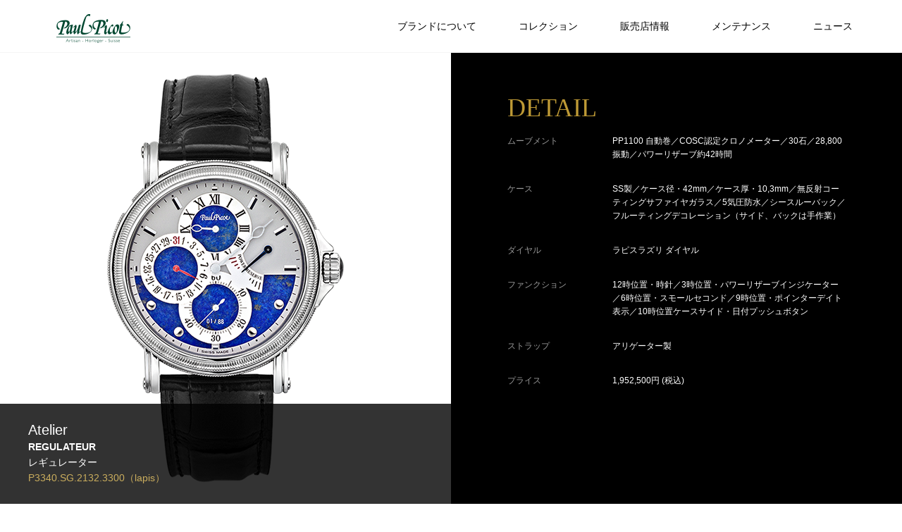

--- FILE ---
content_type: text/html; charset=UTF-8
request_url: https://paulpicot.isshin.com/collection/atelier/84/
body_size: 14918
content:
<!DOCTYPE html>
<html lang="ja">
<head>
	<meta charset="UTF-8">
	<meta http-equiv="content-type" content="text/html; charset=utf-8" />
	<meta http-equiv="content-style-type" content="text/css" />
	<meta http-equiv="content-script-type" content="text/javascript" />
	<meta http-equiv="content-language" content="ja" />
	<meta http-equiv="imagetoolbar" content="no" />
	<meta http-equiv="Pragma" content="no-cache" />
	<meta http-equiv="Cache-Control" content="no-cache" />
	<meta name="viewport" content="width=device-width, initial-scale=1.0, user-scalable=no, maximum-scale=1.0, minimum-scale=1.0" />
	<meta name="apple-mobile-web-app-capable" content="yes" />
	<meta name="apple-mobile-web-app-status-bar-style" content="black" />
	<title>レギュレーター（REGULATEUR）| アトリエ（Atelier） | ポール ピコ（Paul Picot）日本公式サイト</title>
	<link rel="shortcut icon" href="https://paulpicot.isshin.com/wp-content/themes/feelfine/images/common/favicon.ico" />
	<link rel="apple-touch-icon" href="https://paulpicot.isshin.com/wp-content/themes/feelfine/images/common/touch-icon.png" />
	<link rel="stylesheet" type="text/css" href="https://paulpicot.isshin.com/wp-content/themes/feelfine/css/base.css" media="screen, print" />
	<link rel="stylesheet" type="text/css" href="https://paulpicot.isshin.com/wp-content/themes/feelfine/css/common.css" media="screen, print" />
	<link rel="stylesheet" type="text/css" href="https://paulpicot.isshin.com/wp-content/themes/feelfine/css/layouts.css" media="screen, print" />
	<script src="https://ajax.googleapis.com/ajax/libs/jquery/2.1.1/jquery.min.js"></script>
	<link href="https://fonts.googleapis.com/icon?family=Material+Icons" rel="stylesheet" />

<!-- All in One SEO Pack 2.4.3.1 by Michael Torbert of Semper Fi Web Design[734,766] -->
<meta name="description"  content="Atelier（アトリエ）は卓越したスイスの技術、感動的なコンプリケーション、時を超えたユニークなデザインという私たちの基本理念と哲学を完璧な形で反映しているコレクションです。ポール ピコ(Paul" />

<link rel="canonical" href="https://paulpicot.isshin.com/collection/atelier/84/" />
<!-- /all in one seo pack -->
<link rel='dns-prefetch' href='//s.w.org' />
		<script type="text/javascript">
			window._wpemojiSettings = {"baseUrl":"https:\/\/s.w.org\/images\/core\/emoji\/2.3\/72x72\/","ext":".png","svgUrl":"https:\/\/s.w.org\/images\/core\/emoji\/2.3\/svg\/","svgExt":".svg","source":{"concatemoji":"https:\/\/paulpicot.isshin.com\/wp-includes\/js\/wp-emoji-release.min.js?ver=4.9.1"}};
			!function(a,b,c){function d(a,b){var c=String.fromCharCode;l.clearRect(0,0,k.width,k.height),l.fillText(c.apply(this,a),0,0);var d=k.toDataURL();l.clearRect(0,0,k.width,k.height),l.fillText(c.apply(this,b),0,0);var e=k.toDataURL();return d===e}function e(a){var b;if(!l||!l.fillText)return!1;switch(l.textBaseline="top",l.font="600 32px Arial",a){case"flag":return!(b=d([55356,56826,55356,56819],[55356,56826,8203,55356,56819]))&&(b=d([55356,57332,56128,56423,56128,56418,56128,56421,56128,56430,56128,56423,56128,56447],[55356,57332,8203,56128,56423,8203,56128,56418,8203,56128,56421,8203,56128,56430,8203,56128,56423,8203,56128,56447]),!b);case"emoji":return b=d([55358,56794,8205,9794,65039],[55358,56794,8203,9794,65039]),!b}return!1}function f(a){var c=b.createElement("script");c.src=a,c.defer=c.type="text/javascript",b.getElementsByTagName("head")[0].appendChild(c)}var g,h,i,j,k=b.createElement("canvas"),l=k.getContext&&k.getContext("2d");for(j=Array("flag","emoji"),c.supports={everything:!0,everythingExceptFlag:!0},i=0;i<j.length;i++)c.supports[j[i]]=e(j[i]),c.supports.everything=c.supports.everything&&c.supports[j[i]],"flag"!==j[i]&&(c.supports.everythingExceptFlag=c.supports.everythingExceptFlag&&c.supports[j[i]]);c.supports.everythingExceptFlag=c.supports.everythingExceptFlag&&!c.supports.flag,c.DOMReady=!1,c.readyCallback=function(){c.DOMReady=!0},c.supports.everything||(h=function(){c.readyCallback()},b.addEventListener?(b.addEventListener("DOMContentLoaded",h,!1),a.addEventListener("load",h,!1)):(a.attachEvent("onload",h),b.attachEvent("onreadystatechange",function(){"complete"===b.readyState&&c.readyCallback()})),g=c.source||{},g.concatemoji?f(g.concatemoji):g.wpemoji&&g.twemoji&&(f(g.twemoji),f(g.wpemoji)))}(window,document,window._wpemojiSettings);
		</script>
		<style type="text/css">
img.wp-smiley,
img.emoji {
	display: inline !important;
	border: none !important;
	box-shadow: none !important;
	height: 1em !important;
	width: 1em !important;
	margin: 0 .07em !important;
	vertical-align: -0.1em !important;
	background: none !important;
	padding: 0 !important;
}
</style>
<link rel='stylesheet' id='jquery.lightbox.min.css-css'  href='https://paulpicot.isshin.com/wp-content/plugins/wp-jquery-lightbox/styles/lightbox.min.css?ver=1.4.6' type='text/css' media='all' />
<script type='text/javascript' src='https://paulpicot.isshin.com/wp-includes/js/jquery/jquery.js?ver=1.12.4'></script>
<script type='text/javascript' src='https://paulpicot.isshin.com/wp-includes/js/jquery/jquery-migrate.min.js?ver=1.4.1'></script>
<link rel='https://api.w.org/' href='https://paulpicot.isshin.com/wp-json/' />
<link rel="EditURI" type="application/rsd+xml" title="RSD" href="https://paulpicot.isshin.com/xmlrpc.php?rsd" />
<link rel="wlwmanifest" type="application/wlwmanifest+xml" href="https://paulpicot.isshin.com/wp-includes/wlwmanifest.xml" /> 
<link rel='prev' title='REGULATEUR' href='https://paulpicot.isshin.com/collection/atelier/81/' />
<link rel='next' title='MEGAROTOR GMT GRAND FEU' href='https://paulpicot.isshin.com/collection/firshire/87/' />
<meta name="generator" content="WordPress 4.9.1" />
<link rel='shortlink' href='https://paulpicot.isshin.com/?p=84' />
<link rel="alternate" type="application/json+oembed" href="https://paulpicot.isshin.com/wp-json/oembed/1.0/embed?url=https%3A%2F%2Fpaulpicot.isshin.com%2Fcollection%2Fatelier%2F84%2F" />
<link rel="alternate" type="text/xml+oembed" href="https://paulpicot.isshin.com/wp-json/oembed/1.0/embed?url=https%3A%2F%2Fpaulpicot.isshin.com%2Fcollection%2Fatelier%2F84%2F&#038;format=xml" />
<!-- Global site tag (gtag.js) - Google Analytics -->
<script async src="https://www.googletagmanager.com/gtag/js?id=UA-143532632-3"></script>
<script>
 window.dataLayer = window.dataLayer || [];
 function gtag(){dataLayer.push(arguments);}
 gtag('js', new Date());

 gtag('config', 'UA-143532632-3');
</script>
</head>
<body>
	<header class="other">
	<div id="sp_wrap">
		<div id="logo"><a href="/">Paul Picot</a></div>
		<a href="javascript:void(0);" id="btn_nav"><i class="material-icons">&#xE5D2;</i><i class="material-icons dpn">&#xE5CD;</i></a>
	</div>
	<nav>
		<ul class="clr">
			<li><a href="/brand/">ブランドについて</a></li>
			<li><a href="/collection/">コレクション</a></li>
			<li><a href="/area01/">販売店情報</a></li>
			<li><a href="/maintenance/">メンテナンス</a></li>
			<li><a href="/news/">ニュース</a></li>
			<li><a href="javascript:void(0);" id="btn_close"><i class="material-icons">&#xE5CD;</i>閉じる</a></li>
		</ul>
	</nav>
</header>	
<section id="item_detail" class="pkg_other item bg_000 c_fff clr">
	<img src="https://paulpicot.isshin.com/wp-content/uploads/2017/12/p3340.sg_.2132.3300.png" width="" height="" alt="" />
	<div class="item_name">
		<h2>Atelier</h2>
		<p class="fwb">REGULATEUR</p>
		<p>レギュレーター</p>
		<p class="num">P3340.SG.2132.3300（lapis）</p>
	</div>
	<div class="detail">
		<p>DETAIL</p>
		<ul class="clr">
					<li>ムーブメント</li><li>PP1100 自動巻／COSC認定クロノメーター／30石／28,800振動／パワーリザーブ約42時間</li>
							<li>ケース</li><li>SS製／ケース径・42mm／ケース厚・10,3mm／無反射コーティングサファイヤガラス／5気圧防水／シースルーバック／フルーティングデコレーション（サイド、バックは手作業）</li>
							<li>ダイヤル</li><li>ラピスラズリ ダイヤル</li>
							<li>ファンクション</li><li>12時位置・時針／3時位置・パワーリザーブインジケーター／6時位置・スモールセコンド／9時位置・ポインターデイト表示／10時位置ケースサイド・日付プッシュボタン</li>
							<li>ストラップ</li><li>アリゲーター製</li>
									<li>プライス</li><li>1,952,500円 (税込)</li>
				</ul>
	</div>
</section>
<section id="item_list">
	<div class="pkg">
		<ul class="li_3c clr">


			<li class="clr">
				<img src="https://paulpicot.isshin.com/wp-content/uploads/2017/12/P3058.RG_.1021.7204-598x598.png" width="" height="" alt="" />
				<div class="inner">
					<div>
						<h5>パワーリザーブ</h5>
						<p>Ref.P3058.RG.1021.7204</p>
						<a href="https://paulpicot.isshin.com/collection/atelier/73/">&gt;&nbsp;MORE</a>
					</div>
				</div>
				<span>POWER RESERVE</span>
			</li>

			<li class="clr">
				<img src="https://paulpicot.isshin.com/wp-content/uploads/2017/12/P3051SG.2022_8201_F1-598x598.png" width="" height="" alt="" />
				<div class="inner">
					<div>
						<h5>クラシック</h5>
						<p>Ref.P3051.SG.2022.8201</p>
						<a href="https://paulpicot.isshin.com/collection/atelier/68/">&gt;&nbsp;MORE</a>
					</div>
				</div>
				<span>CLASSIC</span>
			</li>

			<li class="clr">
				<img src="https://paulpicot.isshin.com/wp-content/uploads/2017/12/P4015.20D.1205L051-1-598x598.png" width="" height="" alt="" />
				<div class="inner">
					<div>
						<h5>チェリーブロッサム</h5>
						<p>Ref.P4015.20D.1205L051</p>
						<a href="https://paulpicot.isshin.com/collection/atelier/49/">&gt;&nbsp;MORE</a>
					</div>
				</div>
				<span>CHERRY BLOSSOM</span>
			</li>

			<li class="clr">
				<img src="https://paulpicot.isshin.com/wp-content/uploads/2017/12/P3351.RG_.1021.1001-598x598.png" width="" height="" alt="" />
				<div class="inner">
					<div>
						<h5>グランフー エナメル</h5>
						<p>Ref.P3351.RG.1021.1001</p>
						<a href="https://paulpicot.isshin.com/collection/atelier/63/">&gt;&nbsp;MORE</a>
					</div>
				</div>
				<span>GRAND FEU ENAMEL</span>
			</li>

			<li class="clr">
				<img src="https://paulpicot.isshin.com/wp-content/uploads/2017/12/P3351.RG_.1021.1003-598x598.png" width="" height="" alt="" />
				<div class="inner">
					<div>
						<h5>グランフー エナメル</h5>
						<p>Ref.P3351.RG.1021.1003</p>
						<a href="https://paulpicot.isshin.com/collection/atelier/65/">&gt;&nbsp;MORE</a>
					</div>
				</div>
				<span>GRAND FEU ENAMEL</span>
			</li>

			<li class="clr">
				<img src="https://paulpicot.isshin.com/wp-content/uploads/2017/12/P3340.SG_.2232.32000-598x598.png" width="" height="" alt="" />
				<div class="inner">
					<div>
						<h5>レギュレーター</h5>
						<p>P3340.SG.4232.3200（tiger）</p>
						<a href="https://paulpicot.isshin.com/collection/atelier/81/">&gt;&nbsp;MORE</a>
					</div>
				</div>
				<span>REGULATEUR</span>
			</li>

		</ul>
	</div>
	<p id="breadcrumbs"><span property="itemListElement" typeof="ListItem"><a property="item" typeof="WebPage" title="ポールピコ公式サイトへ移動" href="/" class="home"><span property="name">ポールピコ公式サイト</span></a><meta property="position" content="1"></span><span property="itemListElement" typeof="ListItem">｜<a property="item" typeof="WebPage" title="コレクションアーカイブへ移動" href="/collection/" class="taxonomy category"><span property="name">コレクション</span></a><meta property="position" content="2"></span><span property="itemListElement" typeof="ListItem">｜<a property="item" typeof="WebPage" title="Atelierアーカイブへ移動" href="/collection/atelier/" class="taxonomy category"><span property="name">Atelier</span></a><meta property="position" content="3"></span><span property="itemListElement" typeof="ListItem">｜<span property="name">REGULATEUR</span><meta property="position" content="4"></span></p>
<footer>
	<div>
		<a href="/" id="logo_f">Paul Picot</a>
		<p><a href="/brand/">ブランドについて</a>｜<a href="/collection/">コレクション</a>｜<a href="/area01/">販売店舗</a>｜<br /><a href="/maintenance/">メンテナンス</a>｜<a href="/news/">ニュース</a>｜<a href="https://www.isshin.com/company/privacy/" target="_blank" rel="nofollow noopener">プライバシーポリシー</a></p>
		<a href="http://www.paulpicot.ch/" target="_blank" rel="nofollow noopener">本国サイトを見る</a>
	</div>
	<div>
		<p><a href="https://www.instagram.com/paulpicotwatches/?hl=ja" target="_blank" rel="nofollow noopener"><img src="https://paulpicot.isshin.com/wp-content/themes/feelfine/images/common/i_instagram.png" width="" height="" alt="" /></a><a href="https://www.youtube.com/channel/UCnVSz7mldKNCmbrFXvzyEXw" target="_blank" rel="nofollow"><img src="https://paulpicot.isshin.com/wp-content/themes/feelfine/images/common/i_youtube.png" width="" height="" alt="" /></a></p>
		ISSHIN WATCH Corp. All Rights Reserved.
	</div>
	<a href="javascript:void(0);" class="back_top">↑</a>
</footer>
<!-- js共通 -->
<script src="https://paulpicot.isshin.com/wp-content/themes/feelfine/js/common.js"></script>
<script src="https://paulpicot.isshin.com/wp-content/themes/feelfine/js/top.js"></script>
<div id="fb-root"></div>
<script>(function(d, s, id) {
  var js, fjs = d.getElementsByTagName(s)[0];
  if (d.getElementById(id)) return;
  js = d.createElement(s); js.id = id;
  js.src = "//connect.facebook.net/ja_JP/sdk.js#xfbml=1&version=v2.8";
  fjs.parentNode.insertBefore(js, fjs);
}(document, 'script', 'facebook-jssdk'));</script>
</body>
<script type='text/javascript' src='https://paulpicot.isshin.com/wp-content/plugins/wp-jquery-lightbox/jquery.touchwipe.min.js?ver=1.4.6'></script>
<script type='text/javascript'>
/* <![CDATA[ */
var JQLBSettings = {"showTitle":"1","showCaption":"1","showNumbers":"1","fitToScreen":"0","resizeSpeed":"400","showDownload":"0","navbarOnTop":"0","marginSize":"0","slideshowSpeed":"4000","prevLinkTitle":"\u524d\u306e\u753b\u50cf","nextLinkTitle":"\u6b21\u306e\u753b\u50cf","closeTitle":"\u30ae\u30e3\u30e9\u30ea\u30fc\u3092\u9589\u3058\u308b","image":"\u753b\u50cf ","of":"\u306e","download":"\u30c0\u30a6\u30f3\u30ed\u30fc\u30c9","pause":"(\u30b9\u30e9\u30a4\u30c9\u30b7\u30e7\u30fc\u3092\u505c\u6b62\u3059\u308b)","play":"(\u30b9\u30e9\u30a4\u30c9\u30b7\u30e7\u30fc\u3092\u518d\u751f\u3059\u308b)"};
/* ]]> */
</script>
<script type='text/javascript' src='https://paulpicot.isshin.com/wp-content/plugins/wp-jquery-lightbox/jquery.lightbox.min.js?ver=1.4.6'></script>
<script type='text/javascript' src='https://paulpicot.isshin.com/wp-includes/js/wp-embed.min.js?ver=4.9.1'></script>
</html>



--- FILE ---
content_type: text/css
request_url: https://paulpicot.isshin.com/wp-content/themes/feelfine/css/base.css
body_size: 3234
content:
@charset "utf-8";
/*
///////////////////////////////////////////////////////////////////////////////////
//
//  基本CSS設定
//
///////////////////////////////////////////////////////////////////////////////////
/*
/* [RESET,FORMAT]
--------------------------------------------------------------------------*/

html, body, div, span, object, iframe,
h1, h2, h3, h4, h5, h6, p, blockquote, pre,
abbr, address, cite, code,
del, dfn, em, img, ins, kbd, q, samp,
small, strong, sub, sup, var,
b, i,
dl, dt, dd, ol, ul, li,
fieldset, form, label, legend,
table, caption, tbody, tfoot, thead, tr, th, td,
article, aside, canvas, details, figcaption, figure, 
footer, header, hgroup, menu, nav, section, summary,
time, mark, audio, video {
	margin: 0;
	padding: 0;
	border: 0;
	outline: 0;
	font-size: 100%;
    font-style: normal;
	vertical-align: baseline;
	background: transparent;
}
body {
	line-height: 1;
}
article,aside,details,figcaption,figure, footer,header,hgroup,menu,nav,section { 
	display: block;
}
ul, li {
	list-style: none;
}
blockquote, q {
	quotes: none;
}
blockquote:before, blockquote:after, q:before, q:after {
	content: '';
	content: none;
}
a {
	margin: 0;
	padding: 0;
	font-size: 100%;
	color: #000;
	vertical-align: baseline;
	background: transparent;
	text-decoration: none;
	-webkit-transition: opacity 0.6s ease-out;
	-moz-transition: opacity 0.6s ease-out;
	-ms-transition: opacity 0.6s ease-out;
	transition: opacity 0.6s ease-out;
}
a:hover {
	opacity: 0.50;
	-webkit-opacity: 0.50;
	-moz-opacity: 0.50;
	filter: alpha(opacity=50);	/* IE lt 8 */
	-ms-filter: "alpha(opacity=50)"; /* IE 8 */
}
ins {
	text-decoration: none;
}
mark {
	font-style: italic;
	font-weight: bold;
}
del {
	text-decoration: line-through;
}
abbr[title], dfn[title] {
	border-bottom: 1px dotted;
	cursor: help;
}
table {
	border-collapse: collapse;
	border-spacing: 0;
	line-height: 180%;
}
hr {
	display: block;
	height: 1px;
	border: 0;
	border-top: 1px solid #CCC;
	margin: 1em 0;
	padding: 0;
}
input, select {
	vertical-align: middle;
}

/* [SITE FORMAT]
--------------------------------------------------------------------------*/
html, body {
	font-family: "ヒラギノ明朝 ProN W3", "HiraMinProN-W3", "HG明朝E", "ＭＳ Ｐ明朝", "MS PMincho", "MS 明朝", serif;
	font-size: 14px;
    height: 100%;
    line-height: 180%;
    color: #000;
}
img {
	margin: 0;
	padding: 0;
	box-sizing: border-box;
	vertical-align: bottom;
}
header {
	width: 100%;
	max-height: 675px;
	margin: 0;
	padding: 0;
	box-sizing: border-box;
	-webkit-box-sizing: border-box;
	-moz-box-sizing: border-box;
}
h1 {
	width: 100%;
	line-height: 100%;
	position: absolute;
	top: 45%;
	left: 0;
	z-index: 2;
	text-align: center;
	color: #FFF;
	font-size: 44px;
	font-weight: normal;
	margin-top: -19px;
}
h3 {
	font-size: 24px;
	font-weight: normal;
}
h4 {
	font-size: 18px;
	font-family: 'Lucida Grande','Hiragino Kaku Gothic ProN', 'ヒラギノ角ゴ ProN W3', Meiryo, メイリオ, sans-serif;
	line-height: 180%;
	border-bottom: solid 1px #000;
	margin-bottom: 20px;
}
h5 {
	font-size: 16px;
}

--- FILE ---
content_type: text/css
request_url: https://paulpicot.isshin.com/wp-content/themes/feelfine/css/common.css
body_size: 1780
content:
@charset "utf-8";
/*
///////////////////////////////////////////////////////////////////////////////////
//
//  共通CSS設定
//
///////////////////////////////////////////////////////////////////////////////////
/*
/* [01.CLEAR]
/* [02.PKG,SPC]
/* [03.FONT,COLOR,TEXT-ALIGN]
/* [04.OTHER]
/*
///////////////////////////////////////////////////////////////////////////////////
/*
/* [01.CLEAR]
--------------------------------------------------------------------------*/
.clr:after {
	content: ".";
	display: block;
	clear: both;
	height: 0;
	visibility: hidden;
}
.clr {
	min-height: 1px;
}
* html .clr {
	height: 1px;
	/*¥*//*/
	height: auto;
	overflow: hidden;
	/**/
}

/* [02.PKG,SPC]
--------------------------------------------------------------------------*/
.pkg {
	width: 100%;
	max-width: 960px;
	margin: 60px auto;
}
.pkg_sp {
	padding: 0 20px;
	box-sizing: border-box;
	-webkit-box-sizing: border-box;
	-moz-box-sizing: border-box;
}
.pkg_other {
	margin-top: 75px;
}
.contents_other {
	width: 100%;
	max-width: 960px;
	margin: 135px auto 80px auto;
}

/* [03.FONT,COLOR,TEXT-ALIGN]
--------------------------------------------------------------------------*/
.f_f_g {
	font-family: 'Lucida Grande','Hiragino Kaku Gothic ProN', 'ヒラギノ角ゴ ProN W3', Meiryo, メイリオ, sans-serif; */
}
.fwb {
	font-weight: bold;
}
.c_fff {
	color: #FFF;
}
.tac {
	text-align: center;
}

/* [04.OTHER]
--------------------------------------------------------------------------*/
.dpb {
	display: block;
}
.dpn {
	display: none;
}
.bdr_b {
	border-bottom: solid 1px #000;
}
.bg_000 {
	background: #000;
}
.tdu {
	text-decoration: underline;
}
.tdu:hover {
	text-decoration: none;
}

--- FILE ---
content_type: text/css
request_url: https://paulpicot.isshin.com/wp-content/themes/feelfine/css/layouts.css
body_size: 25217
content:
@charset "utf-8";
/*
///////////////////////////////////////////////////////////////////////////////////
//
//  レイアウトCSS設定
//
///////////////////////////////////////////////////////////////////////////////////
/*
/* [01.Layout]
/* [02.Top]
/* [03.Concept]
/* [04.Collection]
/* [05.Shop List]
/* [06.Item Detail]
/* [07.Service Center]
/* [08.News]
/* [09.Single]
/*
///////////////////////////////////////////////////////////////////////////////////
/*
/* [01.Layout]
--------------------------------------------------------------------------*/
#logo {
	width: 105px;
	height: 41px;
	position: fixed;
	top: 20px;
	left: 80px;
	z-index: 2;
}
#logo a {
	width: 100%;
	height: 41px;
	display: block;
	text-indent: -900em;
}
a#btn_nav {
	position: fixed;
	top: 10px;
	right: 17px;
	z-index: 4;
	display: none;
	color: #000;
}
nav {
	position: fixed;
	top: 0;
	right: 40px;
	z-index: 3;
	font-family: 'Lucida Grande','Hiragino Kaku Gothic ProN', 'ヒラギノ角ゴ ProN W3', Meiryo, メイリオ, sans-serif;
}
nav ul li {
	font-size: 14px;
	line-height: 100%;
	float: right;
}
nav ul li a {
	color: #FFF;
	position: relative;
}
nav ul:nth-child(1),
nav ul:nth-child(2) {
	margin-top: 20px;
	margin-bottom: 20px;
}
nav div#slide_nav {
	width: 100%;
	height: 75px;
	display: none;
	position: fixed;
	box-sizing: border-box;
	-webkit-box-sizing: border-box;
	-moz-box-sizing: border-box;
	top: 0;
	left: 0;
	z-index: 40;
	background: #FFF;
	border-bottom: solid 1px #f5f5f5;
}
nav div#slide_nav div {
	width: 105px;
	height: 41px;
	position: absolute;
	top: 20px;
	left: 80px;
	z-index: 3;
}
nav div#slide_nav div a {
	background: url(../images/common/logo_g.png) left top no-repeat;
	width: 100%;
	height: 41px;
	display: block;
	text-indent: -900em;
}
nav div#slide_nav ul {
	position: absolute;
	top: 0;
	right: 40px;
}
nav div#slide_nav ul li a {
	color: #000;
}
nav ul:nth-child(1) li a,
nav ul:nth-child(2) li a {
	line-height: 34px;
	padding: 10px 30px;
}
ul#nav_sp {
	display: none;
}
.ttl {
	text-align: center;
	line-height: 100%;
}
.ttl p {
	font-size: 16px;
	color: #bd9935;
	margin-bottom: 20px;
}
.ttl h3 {
	margin-bottom: 40px;
}
.ttl h4 {
	font-family: "ヒラギノ明朝 ProN W3", "HiraMinProN-W3", "HG明朝E", "ＭＳ Ｐ明朝", "MS PMincho", "MS 明朝", serif;
	font-size: 20px;
	font-weight: normal;
	border-bottom: none;
}
.ttl_other {
	padding: 57px 18px;
	margin-top: 75px;
	box-sizing: border-box;
	-webkit-box-sizing: border-box;
	-moz-box-sizing: border-box;
	background: #000;
	text-align: center;
}
.ttl_other h2 {
	font-size: 36px;
	font-weight: normal;
	line-height: 100%;
	color: #bd9935;
	margin-bottom: 20px;
}
.ttl_other p {
	font-family: 'Lucida Grande','Hiragino Kaku Gothic ProN', 'ヒラギノ角ゴ ProN W3', Meiryo, メイリオ, sans-serif;
	color: #FFF;
	line-height: 150%;
	width: 960px;
    margin: 0 auto;
}
ul.li_2c {
	background: #101010;
}
ul.li_2c li {
	width: 50%;
	box-sizing: border-box;
	-webkit-box-sizing: border-box;
	-moz-box-sizing: border-box;
	float: left;
	text-align: center;
}
ul.li_2c li:nth-child(1) {
	background: #000;
}
ul.li_2c li div.inner {
	box-sizing: border-box;
	-webkit-box-sizing: border-box;
	-moz-box-sizing: border-box;
	padding: 60px 70px;
}
ul.li_2c li div.inner a {
	margin-top: 40px;
}
ul.li_2c_news li {
	font-family: 'Lucida Grande','Hiragino Kaku Gothic ProN', 'ヒラギノ角ゴ ProN W3', Meiryo, メイリオ, sans-serif;
	width: 50%;
	box-sizing: border-box;
	-webkit-box-sizing: border-box;
	-moz-box-sizing: border-box;
	float: left;
	margin-bottom: 40px;
}
ul.li_2c_news li a {
	display: block;
}
ul.li_2c_news li div:nth-child(1) {
	width: 180px;
	float: left;
}
ul.li_2c_news li div:nth-child(2) {
	width: 260px;
	float: left;
}
ul.li_2c_news li p:nth-child(1) {
	color: #bd9935;
	margin-bottom: 10px;
}
ul.li_3c li {
	width: 320px;
	min-height: 380px;
	float: left;
	text-align: center;
	position: relative;
	font-family: 'Lucida Grande','Hiragino Kaku Gothic ProN', 'ヒラギノ角ゴ ProN W3', Meiryo, メイリオ, sans-serif;
	word-wrap: break-word;
	word-break: break-all;
	margin-bottom: 35px;
}
ul.li_3c li span.i_new {
	font-size: 12px;
	line-height: 100%;
	padding: 6px 9px 4px 9px;
	border: solid 1px #F00;
	color: #F00;
	position: absolute;
	top: 0;
	left: 0;
}
ul.li_3c li img {
	width: 100%;
	margin: 0 0 10px 0;
	padding: 0;
}
ul.li_3c li div.inner {
	background: #000;
	opacity: 0.90;
	-webkit-opacity: 0.90;
	-moz-opacity: 0.90;
	filter: alpha(opacity=90);	/* IE lt 8 */
	-ms-filter: "alpha(opacity=90)"; /* IE 8 */
	width: 100%;
	height: 320px;
	display: none;
	margin: 0;
	padding: 0;
	box-sizing: border-box;
	-webkit-box-sizing: border-box;
	-moz-box-sizing: border-box;
	position: absolute;
	top: 0;
	left: 0;
}
ul.li_3c li div.inner div {
	width: 300px;
	height: 300px;
	box-sizing: border-box;
	-webkit-box-sizing: border-box;
	-moz-box-sizing: border-box;
	border: solid 1px #FFF;
	position: absolute;
	top: 10px;
	left: 10px;
	text-align: left;
	color: #FFF;
	padding: 35px;
}
ul.li_3c li div.inner div h5 {
	font-size: 16px;
	line-height: 130%;
	margin-bottom: 20px;
}
ul.li_3c li div.inner div p {
	font-size: 12px;
	margin-bottom: 20px;
	line-height: 180%;
}
ul.li_3c li div.inner div a {
	color: #FFF;
}
ul.li_txt {
	margin-bottom: 40px;
}
ul.li_txt li {
	font-family: 'Lucida Grande','Hiragino Kaku Gothic ProN', 'ヒラギノ角ゴ ProN W3', Meiryo, メイリオ, sans-serif;
	width: 33.33%;
	min-height: 120px;
	float: left;
	text-align: left;
	box-sizing: border-box;
	-webkit-box-sizing: border-box;
	-moz-box-sizing: border-box;
	margin-bottom: 60px;
}
ul.li_txt li div {
	padding: 0 20px 0 0;
	line-height: 160%;	
}
ul.li_txt li h5 {
	margin-bottom: 10px;
}
ul.li_table {
	border-top: solid 1px #000;
	border-left: solid 1px #000;
	box-sizing: border-box;
	-webkit-box-sizing: border-box;
	-moz-box-sizing: border-box;
	margin-bottom: 60px;
}
ul.li_table li {
	width: 25%;
	float: left;
	font-family: 'Lucida Grande','Hiragino Kaku Gothic ProN', 'ヒラギノ角ゴ ProN W3', Meiryo, メイリオ, sans-serif;
	line-height: 38px;
	text-align: center;
	border-right: solid 1px #000;
	border-bottom: solid 1px #000;
	box-sizing: border-box;
	-webkit-box-sizing: border-box;
	-moz-box-sizing: border-box;
}
ul.li_table li span {
	display: block;
	background: #000;
	color: #FFF;
}
header.other {
	position: fixed;
	width: 100%;
	height: 75px;
	max-height: 75px;
	top: 0;
	left: 0;
	z-index: 5;
	background: #FFF;
	border-bottom: solid 1px #f5f5f5;
}
header.other ul li {
	float: left;
}
header.other ul li:last-child {
	display: none;
}
header.other ul li a {
	color: #000;
}
header.other div#logo a {
	background: url(../images/common/logo_g.png) left top no-repeat;
}
.desc {
	font-family: 'Lucida Grande','Hiragino Kaku Gothic ProN', 'ヒラギノ角ゴ ProN W3', Meiryo, メイリオ, sans-serif;
	text-align: center;
	color: #000;
	line-height: 150%;
	padding: 0 20px;
	box-sizing: border-box;
	-webkit-box-sizing: border-box;
	-moz-box-sizing: border-box;
	margin-bottom: 40px;
}
.li_2c_f:last-child {
	margin-bottom: 60px;
}
.li_2c_f img {
	width: 50%;
	float: right;
}
.li_2c_f .brand_with {
	max-width: 1280px;
	margin: 0 auto;
}
.li_2c_f .brand_txt {
	width: 50%;
	float: left;
	padding: 110px 80px;
	line-height: 150%;
	box-sizing: border-box;
	-webkit-box-sizing: border-box;
	-moz-box-sizing: border-box;
}
.li_2c_f div h3 {
	font-size: 24px;
	font-weight: normal;
	text-align: center;
	line-height: 32px;
	color: #FFF;
	margin-bottom: 38px;
}
.li_2c_f div h3.c_000_f_20 {
	color: #000;
	font-size: 20px;
}
.li_2c_f div p:first-child {
	font-size: 16px;
	text-align: center;
	color: #bd9935;
	margin-bottom: 10px;
}
.li_2c_f div a {
	margin-top: 40px;
}
#breadcrumbs {
	border-top: solid 1px #DDD;
	color: #666;
	font-family: 'Lucida Grande','Hiragino Kaku Gothic ProN', 'ヒラギノ角ゴ ProN W3', Meiryo, メイリオ, sans-serif;
	font-size: 10px;
	text-align: center;
	box-sizing: border-box;
	-webkit-box-sizing: border-box;
	-moz-box-sizing: border-box;
	padding: 0 20px;
	line-height: 30px;
	letter-spacing: normal;
}
#breadcrumbs a {
	color: #666;
}
footer {
	font-family: 'Lucida Grande','Hiragino Kaku Gothic ProN', 'ヒラギノ角ゴ ProN W3', Meiryo, メイリオ, sans-serif;
	background: #000;
	border-top: solid 1px #DDD;
	text-align: center;
	box-sizing: border-box;
	-webkit-box-sizing: border-box;
	-moz-box-sizing: border-box;
}
footer div:nth-child(1) {
	background: #FFF;
	padding: 58px 0 50px 0;
	font-size: 12px;
	color: #666;
}
footer div:nth-child(1) a {
	color: #666;
}
footer div:nth-child(1) p {
	margin-bottom: 25px;
}
footer div a#logo_f {
	background: url(../images/common/logo_f.png) left top no-repeat;
	width: 92px;
	height: 36px;
	display: block;
	text-indent: -900em;
	margin: 0 auto 60px auto;
}
footer div:nth-child(2) {
	box-sizing: border-box;
	-webkit-box-sizing: border-box;
	-moz-box-sizing: border-box;
	padding: 30px 0;
	font-size: 10px;
	line-height: 100%;
	color: #FFF;
}
footer div:nth-child(2) p {
	margin-bottom: 20px;
}
footer div:nth-child(2) a {
	margin: 0 11px;
}
footer br {
	display: none;
}
.back_top {
	background: #000;
	border: solid 1px #FFF;
	width: 48px;
	height: 48px;
	line-height: 48px;
	box-sizing: border-box;
	-webkit-box-sizing: border-box;
	-moz-box-sizing: border-box;
	display: block;
	position: fixed;
	right: 20px;
	bottom: 20px;
	color: #FFF;
	font-size: 24px;
	text-align: center;
	z-index: 3;
}

/* [02.Top]
--------------------------------------------------------------------------*/
header#top {
	background: #000 url(../images/layouts/main_01.webp) center center no-repeat;
	border: none;
}
header#top h1 {
	text-shadow: 0px 0px 10px rgba(0, 0, 0, 0.9);
}
header#top #logo a {
	background: url(../images/common/logo.png) left top no-repeat;
}
header#top nav ul:nth-child(2) li a:before {
	background: #FFF;
}
#header_sp,
#header_sp img {
	display: none;
}
#about {
	background: #000;
	color: #FFF;
}
#about img {
	width: 50%;
	float: right;
}
#about .about_with {
	max-width: 1280px;
	margin: 0 auto;
}
#about .about_txt {
	width: 50%;
	float: left;
	padding: 60px;
	box-sizing: border-box;
	-webkit-box-sizing: border-box;
	-moz-box-sizing: border-box;
}
#about div h3 {
	font-size: 24px;
	font-weight: normal;
	text-align: center;
	line-height: 32px;
	color: #FFF;
	margin-bottom: 38px;
}
#about div p:first-child {
	font-size: 16px;
	text-align: center;
	color: #bd9935;
	margin-bottom: 10px;
}
#about div a {
	margin-top: 40px;
}
a.btn_ch {
	font-family: 'Lucida Grande','Hiragino Kaku Gothic ProN', 'ヒラギノ角ゴ ProN W3', Meiryo, メイリオ, sans-serif;
	background: #004730;
	width: 220px;
	height: 42px;
	line-height: 42px;
	color: #FFF;
	display: block;
	margin: 0 auto;
	box-sizing: border-box;
	-webkit-box-sizing: border-box;
	-moz-box-sizing: border-box;
	text-align: center;
}
a.btn_ch::before,
a.btn_ch::after {
	position: absolute;
	z-index: -1;
	display: block;
	content: '';
}
a.btn_ch,
a.btn_ch::before,
a.btn_ch::after {
	-webkit-transition: all 0.6s;
	-moz-transition: all 0.6s;
	-ms-transition: all 0.6s;
	transition: all 0.6s;
}
a.btn_ch:hover {
	background: #bd9935;
	opacity: 1;
	-webkit-opacity: 1;
	-moz-opacity: 1;
	filter: alpha(opacity=100);	/* IE lt 8 */
	-ms-filter: "alpha(opacity=100)"; /* IE 8 */
}

/* [03.Concept]
--------------------------------------------------------------------------*/
#movie {
	background: #004730;
	box-sizing: border-box;
	-webkit-box-sizing: border-box;
	-moz-box-sizing: border-box;
	padding: 80px 0;
	text-align: center;
}

/* [04.Collection]
--------------------------------------------------------------------------*/

/* [05.Shop List]
--------------------------------------------------------------------------*/
.ttl_area {
	font-size: 24px;
	font-family: 'Lucida Grande','Hiragino Kaku Gothic ProN', 'ヒラギノ角ゴ ProN W3', Meiryo, メイリオ, sans-serif;
	border-bottom: 2px solid #000;
	padding-bottom: 2px;
	display: inline-block;
	margin-bottom: 25px;
}
.p_txt_area {
	font-family: 'Lucida Grande','Hiragino Kaku Gothic ProN', 'ヒラギノ角ゴ ProN W3', Meiryo, メイリオ, sans-serif;	
}

/* [06.Item Detail]
--------------------------------------------------------------------------*/
.item {
	position: relative;
}
.item:last-child {
	margin-bottom: 60px;
}
.item img {
	width: 50%;
	float: left;
}
.item div.item_name {
	background: #000;
	width: 50.1%;
	height: 142px;
	position: absolute;
	top: 100%;
	left: 0;
	margin-top: -142px;
	opacity: 0.8;
	-webkit-opacity: 0.8;
	-moz-opacity: 0.8;
	filter: alpha(opacity=80);	/* IE lt 8 */
	-ms-filter: "alpha(opacity=80)"; /* IE 8 */
	box-sizing: border-box;
	-webkit-box-sizing: border-box;
	-moz-box-sizing: border-box;
	font-family: 'Lucida Grande','Hiragino Kaku Gothic ProN', 'ヒラギノ角ゴ ProN W3', Meiryo, メイリオ, sans-serif;
	padding: 25px 40px;
	color: #FFF;
}
.item div.item_name h2 {
	font-size: 20px;
	font-weight: normal;
}
.item div.item_name p {
	line-height: 160%;
}
.item div.item_name p.num {
	color: #bd9935;
}
.item div.detail {
	width: 50%;
	max-height: 640px;
	float: right;
	padding: 60px 80px;
	line-height: 150%;
	box-sizing: border-box;
	-webkit-box-sizing: border-box;
	-moz-box-sizing: border-box;
	overflow-y: auto;
}
.item div.detail p:first-child {
	font-size: 36px;
	line-height: 100%;
	color: #bd9935;
	margin-bottom: 20px;
}
.item div.detail ul li {
	font-family: 'Lucida Grande','Hiragino Kaku Gothic ProN', 'ヒラギノ角ゴ ProN W3', Meiryo, メイリオ, sans-serif;
	font-size: 12px;
	line-height: 160%;
	float: left;
	box-sizing: border-box;
	-webkit-box-sizing: border-box;
	-moz-box-sizing: border-box;
	margin-bottom: 30px;
}
.item div.detail ul li:nth-child(odd) {
	width: 31%;
	color: #999;
}
.item div.detail ul li:nth-child(even) {
	width: 69%;
}

/* [07.Service Center]
--------------------------------------------------------------------------*/
#tel {
	font-family: 'Lucida Grande','Hiragino Kaku Gothic ProN', 'ヒラギノ角ゴ ProN W3', Meiryo, メイリオ, sans-serif;
	text-align: center;
	margin-bottom: 50px;
}
#tel p {
	line-height: 160%;
	margin-bottom: 10px;
}
#tel p:nth-child(2) {
	font-size: 26px;
	font-weight: bold;
	color: #bd9935;
}

/* [08.News]
--------------------------------------------------------------------------*/
#pager {
	font-family: 'Lucida Grande','Hiragino Kaku Gothic ProN', 'ヒラギノ角ゴ ProN W3', Meiryo, メイリオ, sans-serif;
	text-align: center;
	letter-spacing: 0.2em;
	box-sizing: border-box;
	-webkit-box-sizing: border-box;
	-moz-box-sizing: border-box;
	padding: 0 20px;
}
#pager span {
	color: #999;
}

/* [09.Single]
--------------------------------------------------------------------------*/
.single {
	font-family: 'Lucida Grande','Hiragino Kaku Gothic ProN', 'ヒラギノ角ゴ ProN W3', Meiryo, メイリオ, sans-serif;
	box-sizing: border-box;
	-webkit-box-sizing: border-box;
	-moz-box-sizing: border-box;
	text-align: center;
}
.single p.date {
	font-family: "ヒラギノ明朝 ProN W3", "HiraMinProN-W3", "HG明朝E", "ＭＳ Ｐ明朝", "MS PMincho", "MS 明朝", serif;
	font-size: 16px;
	color: #bd9935;
	padding: 0 20px;
	margin-bottom: 10px;
}
.single h3 {
	font-family: "ヒラギノ明朝 ProN W3", "HiraMinProN-W3", "HG明朝E", "ＭＳ Ｐ明朝", "MS PMincho", "MS 明朝", serif;
	line-height: 160%;
	margin-bottom: 30px;
	padding: 0 20px;
}
.single h4 {
	line-height: 160%;
	margin-bottom: 20px;
	padding-bottom: 8px;
	border-bottom:1px solid #000;
	padding: 0 8 0 20px;
}
.single h5 {
	line-height: 160%;
	margin-bottom: 10px;
	padding: 0 20px;
}
.single p {
	margin-bottom: 20px;
}
.single img {
	max-width: 720px;
}
.single div.entry {
	padding: 0 20px;
	margin-bottom: 60px;
}


.entry p img{
	height:auto!important;
}

.post_area img{
	width:164px;
	height:auto;
}




/* [00.Media Queries]
--------------------------------------------------------------------------*/
@-ms-viewport {
	width: device-width;
}
@viewport {
	width: device-width;
}
@media (max-width: 999px) {
	header {
		position: fixed;
		top: 0;
		left: 0;
	}
	header#top {
		background: none;
		min-height: inherit;
		height: auto !important;
		max-height: inherit;
		position: static;
		margin: 0;
		padding: 0;
	}
	#header_sp {
		display: block;
	}
	#header_sp img {
		display: block;
		padding-top: 43px;
		width: 100%;
	}
	.pkg {
		margin: 40px auto;
	}
	h1 {
		font-size: 22px;
	}
	h2 {
		font-size: 18px !important;
	}
	h3 {
		font-size: 15px !important;
		line-height: 140% !important;
	}
	h4 {
		font-size: 13px;
		box-sizing: border-box;
		-webkit-box-sizing: border-box;
		-moz-box-sizing: border-box;
		margin: 0 20px 15px 20px;
		padding-bottom: 2px;
	}
	.ttl h4 {
		font-size: 14px;
	}
	#sp_wrap {
		background: #FFF;
		border-bottom: solid 1px #EEE;
		width: 100%;
		height: 43px;
		position: fixed;
		box-sizing: border-box;
		-webkit-box-sizing: border-box;
		-moz-box-sizing: border-box;
		z-index: 4;
	}
	#logo {
		width: 52px;
		height: 20px;
		position: fixed;
		top: 10px;
		left: 20px;
	}
	#logo a {
		background: url(../images/common/logo_g.png) left top no-repeat !important;
		background-size: 100% !important;
		width: 100%;
		display: block;
	}
	header #logo a.bg_ch {
		background: url(../images/common/logo_b.png) left top no-repeat !important;
		background-size: 100% !important;
		width: 100%;
		display: block;
	}
	a:before {
		position: static !important;
		top: 0 !important;
		left: 0 !important;
		content: normal !important;
		display: inline !important;
		width: auto !important;
		height: auto !important;
		background: none !important;
		transition-property: none !important;
		transition-duration: 0 !important;
		transition-timing-function: ease !important;
		transition-delay: 0 !important;
	}
	a:hover:before {
		width: auto !important;
	}
	a#btn_nav {
		display: block;
	}
	a#btn_nav i.dpn {
		display: none;
	}
	nav {
		background: #FFF;
		right: 0;
		top: 43px;
		width: 100%;
		display: none;
		z-index: 10;
	}
	nav ul {
		padding: 0 !important;
		margin: 0 !important;
		background: #FFF;
		height: 640px;
	}
	nav ul li,
	header.other ul li {
		background: #FFF;
		padding: 0 !important;
		margin: 0 !important;
		float: none;
		border-bottom: solid 1px #e0e0e0;
	}
	nav ul li:last-child {
		text-align: center;
	}
	nav ul li:last-child a i {
		margin: 0;
		padding: 0;
		font-size: 18px;
		font-weight: bold;
		vertical-align: middle;
		margin-right: 5px;
		margin-top: -2px;
	}
	nav ul li a {
		background: #FFF;
		display: block;
		color: #000;
		line-height: 42px !important;
		padding: 0 15px !important;
		margin: 0 !important;
		box-sizing: border-box;
		-webkit-box-sizing: border-box;
		-moz-box-sizing: border-box;
	}
	nav ul.nav_pc,
	nav div#slide_nav {
		display: none !important;
	}
	ul#nav_sp {
		display: block;
	}
	.li_2c_f:last-child {
		margin-bottom: 0;
	}
	#about img,
	#about .about_txt,
	.li_2c_f img,
	.li_2c_f .brand_txt {
		width: 100%;
		float: none;
	}
	#about .about_txt,
	.li_2c_f .brand_txt {
		font-size: 12px;
		line-height: 160%;
		padding: 40px 20px;
	}
	#about .about_txt p br {
		display: none;
	}
	#about .about_txt p:first-child,
	.li_2c_f div p:first-child {
		font-size: 14px;
		margin-bottom: 20px;
	}
	ul.li_3c {
		box-sizing: border-box;
		-webkit-box-sizing: border-box;
		-moz-box-sizing: border-box;
		padding: 0 20px;
	}
	ul.li_3c li {
		width: 100%;
		height: auto;
		min-height: inherit;
		box-sizing: border-box;
		-webkit-box-sizing: border-box;
		-moz-box-sizing: border-box;
		float: none;
		font-size: 10px;
		line-height: 160%;
		margin-bottom: 20px !important;
		border-bottom: 1px dotted #DDD;
	}
	ul.li_3c li span {
		clear: both;
		width: 50% !important;
		display: block !important;
		margin-bottom: 20px;
	}
	ul.li_3c li span.i_new {
		font-size: 10px;
		padding: 3px 4px 1px 4px; 
		width: auto !important;
		display: inline !important;
	}
	ul.li_3c li img {
		width: 50% !important;
		float: left;
		top: 0;
		left: 0;
	}
	ul.li_3c li div.inner {
		width: 50%;
		height: auto !important;
		position: absolute;
		left: 50%;
		display: block;
		background: none;
	}
	ul.li_3c li div.inner div {
		padding: 0;
		width: 100%;
		height: auto !important;
		position: static;
		color: #000;
	}
	ul.li_3c li div.inner div h5 {
		font-size: 12px;
		margin-bottom: 5px;
	}
	ul.li_3c li div.inner div p {
		font-size: 12px;
		margin-bottom: 7px;
		line-height: 160%;
	}
	ul.li_3c li div.inner div a {
		color: #000;
		font-size: 12px;
	}
	ul.li_2c li {
		width: 100%;
		float: none;
	}
	ul.li_2c li div.inner {
		padding: 40px 20px;
	}
	ul.li_2c li p:nth-child(2) {
		text-align: left !important;
		font-size: 12px;
	}
	ul.li_2c_news {
		padding: 0 20px;
	}
	ul.li_2c_news li {
		width: 100%;
		float: none;
		margin-bottom: 20px;
	}
	ul.li_2c_news li div:nth-child(1) {
		width: 27%;
		max-width: 160px;
	}
	ul.li_2c_news li div:nth-child(1) img {
		width: 100%;
	}
	ul.li_2c_news li div:nth-child(2) {
		width: 68%;
		max-width: 800px;
		float: right;
		font-size: 12px;
		line-height: 160%;
	}
	ul.li_2c_news li p:nth-child(1) {
		margin-bottom: 5px;
	}
	.contents_other {
		margin: 83px auto 40px auto;
	}
	.desc {
		font-size: 12px;
		text-align: left;
	}
	a.btn_ch {
		width: 100%;
	}
	#breadcrumbs {
		width: 100%;
		height: 30px;
		line-height: 30px;
		margin: 40px 0 0 0;
		overflow-x: scroll;
		position: relative;
		text-align: left;
	}
	#breadcrumbs span {
		white-space: nowrap;
	}
	footer div:nth-child(1) {
		padding: 40px 0;
	}
	footer div a#logo_f {
		background-size: cover;
		width: 46px;
		height: 18px;
		display: block;
		text-indent: -900em;
		margin: 0 auto 35px auto;
	}
	footer div:nth-child(1) p {
		line-height: 160%;
	}
	footer div:nth-child(2) {
		padding: 20px 0;
	}
	footer br {
		display: block;
	}
	.back_top {
		width: 32px;
		height: 32px;
		line-height: 32px;
		font-size: 14px;
		right: 10px;
		bottom: 10px;
	}
	.pkg_other {
		margin-top: 43px;
	}
	header.other {
		height: 43px;
		max-height: 43px;
	}
	header.other ul li:last-child {
		display: block;
	}
	#movie {
		padding: 40px;
	}
	#movie iframe {
		width: 100%;
	}
	.ttl_other {
		margin-top: 43px;
		padding: 30px 20px;
	}
	.ttl_other p {
		font-size: 12px;
		text-align: left;
		width: 100%;
	}
	ul.li_table {
		margin: 0 20px 40px 20px;
	}
	ul.li_table li {
		width: 50%;
		font-size: 12px;
		line-height: 30px;
	}
	.ttl_area {
		font-size: 16px;
		line-height: 18px;
		padding-bottom: 0;
		margin-bottom: 25px;
		margin: 0 20px 20px 20px;
	}
	.p_txt_area {
		margin: 0 20px 5px 20px;
	}
	ul.li_txt {
		margin: 0 20px 5px 20px;
	}
	ul.li_txt li {
		width: 100%;
		min-height: inherit;
		float: none;
		border-bottom: solid 1px #DDD;
		margin-bottom: 15px;
		padding-bottom: 15px;
		font-size: 12px;
	}
	ul.li_txt li h5 {
		font-size: 12px;
		line-height: 140%;
	}
	ul.li_txt li p {
		line-height: 140%;
	}
	.item img {
		width: 100%;
		float: none;
		margin: 0;
	}
	.item div.item_name {
		width: 100%;
		height: 102px;
		padding: 15px;
		position: relative;
		margin-top: -102px;
	}
	.item div.item_name h2 {
		font-size: 16px;
		line-height: 140%;
	}
	.item div.item_name p {
		font-size: 12px;
		line-height: 140%;
	}
	.item div.item_name p.num {
		font-size: 10px;
	}
	.item div.detail {
		width: 100%;
		float: none;
		padding: 40px 20px;
		max-height: inherit;
		overflow-y: visible;
	}
	.item div.detail p:first-child {
		font-size: 18px;
		margin-bottom: 15px;
	}
	.item div.detail ul li {
		width: 100% !important;
		float: none;
		margin: 0;
		font-size: 10px;
	}
	.item div.detail ul li:nth-child(even) {
		margin-bottom: 10px;
	}
	#tel p {
		font-size: 12px;
	}
	#tel p:nth-child(2) {
		font-size: 20px;
	}
	#pager {
		margin-top: 40px;
	}
	.single img {
		width: 100%;
		max-width: 720px;
	}
}

.wp-pagenavi a{
	background: #000;
	padding:8px 12px;
	color:#FFF;
	margin-right: 2%;
	font-size: 10px;
	border: 1px solid #000;
}

.wp-pagenavi span{
	background: #FFF;
	padding:8px 12px;
	color:#000!important;
	margin-right: 2%;
	border: 1px solid #333;
	font-size: 10px;
}

--- FILE ---
content_type: text/javascript
request_url: https://paulpicot.isshin.com/wp-content/themes/feelfine/js/common.js
body_size: 1209
content:
// JavaScript Document
/* ================================================== */
/* common.js										  */
/* ================================================== */
$(function(){

	$(".back_top, ul.li_2c li a span").hide();
	var w_width = $(window).width();
	var w_height = $(window).height();
	
	if (w_width < 1000) {
		$("nav").hide();
	} else {
		$("nav").show();
	}

	$("body, header").css({
		height: w_height
	}).animate({
		scrollTop: 0
	}, 300);

	var slide_top = $("header").height();
	$(window).resize(function() {
		var w_width = $(window).width();
		var w_height = $(window).height();
		$("body, header").css({
			height: w_height
		});
	});

	$(window).scroll(function() {
		if ($(this).scrollTop() < slide_top) {
			$(".back_top").fadeOut(300);
		} else {
			$(".back_top").fadeIn(300);
		}
	});

	$(".back_top").click(function() {
		$("body,html").animate({
			scrollTop: 0
		}, 300);
	});

	$("#btn_nav, a#btn_close").click(function() {
		$("nav, section, footer").slideToggle();
		$("header #logo a").toggleClass("bg_ch");
		$("#btn_nav i").toggle();
	});

	$("ul.li_3c li").hover(function() {
		$("div.inner", this).fadeIn(300);
	}, function() {
		$("div.inner", this).fadeOut(300);
	});

});

--- FILE ---
content_type: text/javascript
request_url: https://paulpicot.isshin.com/wp-content/themes/feelfine/js/top.js
body_size: 379
content:
// JavaScript Document
/* ================================================== */
/* top.js										  */
/* ================================================== */
$(function(){

	var slide_top = $("header").height();
	$(window).scroll(function() {
		if ($(this).scrollTop() < slide_top) {
			$("#slide_nav").slideUp(300);
		} else {
			$("#slide_nav").slideDown(300);
		}
	});

});